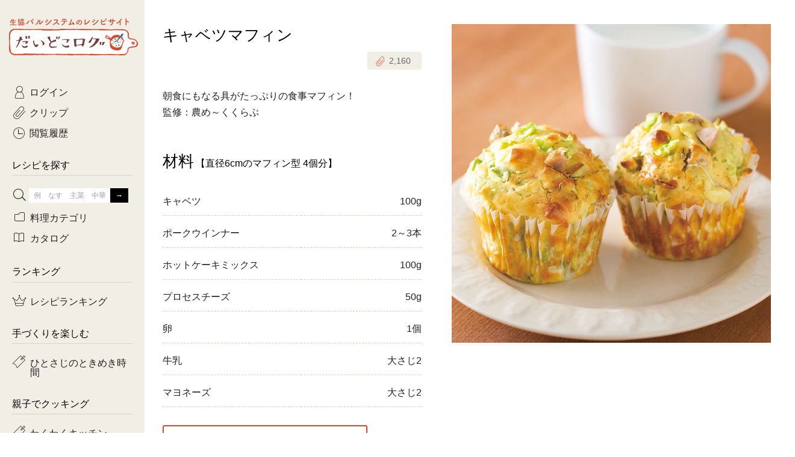

--- FILE ---
content_type: text/html; charset=UTF-8
request_url: https://daidokolog.pal-system.co.jp/recipe/2093?via=daidoko-sp_cabbage-pc
body_size: 8953
content:
<!doctype html>
<html lang="ja">

<head prefix="og: http://ogp.me/ns# fb: http://ogp.me/ns/fb# article: http://ogp.me/ns/article#">
<!-- Google Tag Manager -->
<script>(function(w,d,s,l,i){w[l]=w[l]||[];w[l].push({'gtm.start':
new Date().getTime(),event:'gtm.js'});var f=d.getElementsByTagName(s)[0],
j=d.createElement(s),dl=l!='dataLayer'?'&l='+l:'';j.async=true;j.src=
'https://www.googletagmanager.com/gtm.js?id='+i+dl;f.parentNode.insertBefore(j,f);
})(window,document,'script','dataLayer','GTM-T6PHB4B');</script>
<!-- End Google Tag Manager -->

  <meta charset="utf-8">
  <meta http-equiv="x-ua-compatible" content="ie=edge">
  <meta name="twitter:card" content="summary_large_image">
  <link rel="canonical" href="https://daidokolog.pal-system.co.jp/recipe/2093">
  <link rel="icon" href="https://cont-daidokolog.pal-system.co.jp/pc/favicon.ico">
  <link rel="apple-touch-icon" href="https://cont-daidokolog.pal-system.co.jp/pc/common/img/apple-touch-icon.png">
  <title>キャベツマフィン｜だいどこログ[生協パルシステムのレシピサイト]</title>
  <meta name="description" content="朝食にもなる具がたっぷりの食事マフィン！
監修：農め～くくらぶ">
  <meta name="keywords" content="キャベツ, ポークウインナー, レシピ, 料理, だいどこログ, だいどころぐ, パルシステム, 生協, コープ">
  <meta property="og:title" content="キャベツマフィン｜だいどこログ[生協パルシステムのレシピサイト]">
  <meta property="og:type" content="website">
  <meta property="og:url" content="https://daidokolog.pal-system.co.jp/recipe/2093">
  <meta property="og:image" content="https://cont-daidokolog.pal-system.co.jp/system/recipe/2093/COP11_AA_062.jpg">
  <meta property="og:site_name" content="だいどこログ">
  <meta property="og:description" content="朝食にもなる具がたっぷりの食事マフィン！
監修：農め～くくらぶ">
  <link rel="stylesheet" href="https://cont-daidokolog.pal-system.co.jp/pc/common/css/common.css">
  <link rel="stylesheet" href="https://cont-daidokolog.pal-system.co.jp/pc/recipe/css/recipe.css"><link rel="stylesheet" href="https://cont-daidokolog.pal-system.co.jp/pc/recipe/css/modal-override.css"></head>
<body class="preload">
<!-- Google Tag Manager (noscript) -->
<noscript><iframe src="https://www.googletagmanager.com/ns.html?id=GTM-T6PHB4B" 
height="0" width="0" style="display:none;visibility:hidden"></iframe></noscript>
<!-- End Google Tag Manager (noscript) -->

<input id="screenId" value="DDKS10" type="hidden">
<!-- Load Facebook SDK for JavaScript -->
<div id="fb-root"></div>
<script>(function(d, s, id) {
        var js, fjs = d.getElementsByTagName(s)[0];
        if (d.getElementById(id)) return;
        js = d.createElement(s); js.id = id;
        js.src = 'https://connect.facebook.net/ja_JP/sdk.js#xfbml=1&version=v2.12';
        fjs.parentNode.insertBefore(js, fjs);
    }(document, 'script', 'facebook-jssdk'));</script>

  <div id="container">
    <header id="header">
      <h1 class="header-title">
      <a href="/"><span>生協パルシステムのレシピサイト</span><br>だいどこログ</a>      </h1>
    </header>
    <div id="body">
      <!--==================== メインエリア start ====================-->
      <main id="main">

<!------------ レシピ詳細 start ------------>
<article id="recipe" itemscope itemtype="http://schema.org/Recipe">

    <!------------ ページタイトル start ------------>
    <div class="page-header">
        <h1 itemprop="name">キャベツマフィン</h1>

        <!------- ★クリップ★ ------->
        <div class="clip">
  <a href="#modal-clip-regist" class="btn btn-clip modal-trigger"
     data-token="46c0bdb3ce482314d0dced47f4d17f53f2891456334261476be5e6858d83764c"
     data-site="1"
     data-url="/recipe/2093?via=daidoko-sp_cabbage-pc#recipe-2093"
     data-num="10" data-recipe_master_id="2093"
     data-is_recipe_detail="1"><span class="icon-clip"><span class="app-recipe-clip-count">2,160</span></span></a>
</div>
    </div>
    <!------------ ページタイトル end ------------>

    <!------- ★レシピ画像★ ------->
    <div class="image">
        <img src="https://cont-daidokolog.pal-system.co.jp/system/recipe/2093/img/thumbnail/pc_detail_main_COP11_AA_062.jpg" data-echo="https://cont-daidokolog.pal-system.co.jp/system/recipe/2093/img/thumbnail/pc_detail_main_COP11_AA_062.jpg" itemprop="image" alt="キャベツマフィン"/>    </div>

    <!------- ★説明文★ ------->
    <p itemprop="description" class="description">朝食にもなる具がたっぷりの食事マフィン！<br />
監修：農め～くくらぶ</p>

    
        <!------- ★材料★ ------->
    <section class="sec ingredient">
        <div class="sec-header">
          <h2 class="h1">材料<small>【直径6cmのマフィン型 4個分】</small></h2>
        </div>
        <div class="sec-body">
            <table class="table table-ingredient">

                                    <tr itemprop="recipeIngredient">
                        <th>キャベツ</th>
                        <td>100g</td>
                    </tr>

                                    <tr itemprop="recipeIngredient">
                        <th>ポークウインナー</th>
                        <td>2～3本</td>
                    </tr>

                                    <tr itemprop="recipeIngredient">
                        <th>ホットケーキミックス</th>
                        <td>100g</td>
                    </tr>

                                    <tr itemprop="recipeIngredient">
                        <th>プロセスチーズ</th>
                        <td>50g</td>
                    </tr>

                                    <tr itemprop="recipeIngredient">
                        <th>卵</th>
                        <td>1個</td>
                    </tr>

                                    <tr itemprop="recipeIngredient">
                        <th>牛乳</th>
                        <td>大さじ2</td>
                    </tr>

                                    <tr itemprop="recipeIngredient">
                        <th>マヨネーズ</th>
                        <td>大さじ2</td>
                    </tr>

                            </table>
        </div>
    </section>
    
    <!------- ★AS,TS商品へのページ内リンク★ ------->
    <a href="#order-products-login" class="btn btn-ghost-red anchorlink icon-arrow-btm">注文できる材料</a>

        <!------- ★作り方★ ------->
    <section class="sec making">
        <div class="sec-header">
            <h2 class="h1">作り方</h2>
        </div>

        <div class="sec-body">
                                                        <div class="process-group">
                    <div class="inner">
                        <div id="process01" class="number">1</div>
                                                <div class="process">
                            <div class="text" itemprop="recipeInstructions">
                                キャベツは粗みじん切りにする。ウインナー、チーズは約1cm角に切る。                            </div>
                                                    </div>
                        
                                            </div>
                </div>
                                            <div class="process-group">
                    <div class="inner">
                        <div id="process02" class="number">2</div>
                                                <div class="process">
                            <div class="text" itemprop="recipeInstructions">
                                ボウルに卵、牛乳、マヨネーズを入れてよく混ぜ、（1）、ホットケーキミックスを加えて混ぜ合わせる。                            </div>
                                                    </div>
                        
                                                <!------- ☆ポイント☆ ------->
                        <div class="process point">
                            <div class="icon"><img src="https://cont-daidokolog.pal-system.co.jp/pc/recipe/img/icon_point.png" data-echo="https://cont-daidokolog.pal-system.co.jp/pc/recipe/img/icon_point.png" alt="point"/></div>
                            <div class="text" itemprop="recipeInstructions">
                                ■ホットケーキミックスの代わりに、薄力粉で作る場合<br>薄力粉100gとベーキングパウダー小さじ1を合わせてふるっておく。砂糖大さじ1、好みでバニラエッセンス少々を加える。 <br>粉類を加える際は、ゴムベラでさっくりと混ぜ合わせる。でき上がった生地は、すぐに加熱する。<br>※アルミニウム不使用のベーキングパウダーを使った場合の分量です。使用する商品に合わせて調整してください。                            </div>
                                                    </div>
                                            </div>
                </div>
                                            <div class="process-group">
                    <div class="inner">
                        <div id="process03" class="number">3</div>
                                                <div class="process">
                            <div class="text" itemprop="recipeInstructions">
                                マフィン型に8分目程度まで生地を入れ、170℃に予熱したオーブンで15～20分焼く。                            </div>
                                                    </div>
                        
                                            </div>
                </div>
            
                          <div class="process-group">
                <div class="inner">
                  <!------- ☆備考☆ ------->
                  <div class="process">
                    <div class="text" itemprop="recipeInstructions">
                        ＊農家メモ<br />
一年中出まわっているキャベツですが、春キャベツを使えばいっそう甘くやわらかに。ベーコンやツナ、黒こしょうなどを入れても。                    </div>
                  </div>
                </div>
              </div>
            
        </div>
    </section>
    
    <aside class="aside">
        <div class="page-footer clearfix">
            <div class="clip">
  <a href="#modal-clip-regist" class="btn btn-clip btn-md modal-trigger"
     data-token="46c0bdb3ce482314d0dced47f4d17f53f2891456334261476be5e6858d83764c"
     data-site="1"
     data-url="/recipe/2093?via=daidoko-sp_cabbage-pc#recipe-2093"
     data-num="10" data-recipe_master_id="2093"
     data-is_recipe_detail="1"><span class="icon-clip"><span class="app-recipe-clip-count">2,160</span></span></a>
</div>
          <div class="sns">
    <!------- Facebook ------->
    <div class="fb-share-button" data-href="https://daidokolog.pal-system.co.jp/recipe/2093" data-layout="button_count" data-size="small" data-mobile-iframe="true"></div>
    <!------- Twitter ------->
    <a href="https://twitter.com/share" class="twitter-share-button" data-url="https://daidokolog.pal-system.co.jp/recipe/2093" data-text="キャベツマフィン" data-lang="ja" data-hashtags="だいどこログレシピ" data-dnt="true">ツイート</a>
    <script>!function(d,s,id){var js,fjs=d.getElementsByTagName(s)[0],p=/^http:/.test(d.location)?'http':'https';if(!d.getElementById(id)){js=d.createElement(s);js.id=id;js.src=p+'://platform.twitter.com/widgets.js';fjs.parentNode.insertBefore(js,fjs);}}(document, 'script', 'twitter-wjs');</script>
</div>
        </div>
    </aside>

</article>
<!------------ レシピ詳細 end ------------>

  <!------------ フリースペース1 start ------------>
  <div class="freearea">
              </div>
  <!------------ フリースペース1 end ------------>

<!------------ AS,TS挿入用 start ------------>
<section id="order-products-login">
  <div class="sec-header">
    <h2 class="h1 title-logoff">注文できる材料</h2>
  </div>
  <div class="btn-login">
    <p class="mbtm15">ログインすると、レシピで使用されている<br>
      パルシステムの商品が注文できます！</p>
    <a href="https://shop.pal-system.co.jp/iplg/login.htm?PROC_DIV=30&amp;backUrl=https%3A%2F%2Fdaidokolog.pal-system.co.jp%2Frecipe%2F2093%3Fvia%3Ddaidoko-sp_cabbage-pc" class="btn">ログイン</a>  </div>
</section>
<!------------ AS,TS挿入用 end ------------>


<!------------ 関連レシピ start ------------>
<section class="sec" id="kanren">
    <div class="sec-header">
        <h2 class="h1">関連レシピ</h2>
    </div>

        <section class="sec">
        <div class="sec-header">
            <a href="/search/%E3%82%AD%E3%83%A3%E3%83%99%E3%83%84?via=daidoko-related-list-pc" class="icon-arrow-right right"><h3>『キャベツ』を使ったレシピ</h3><span class="number">973<small>件</small></span></a>        </div>
        <div class="lists list-sm list-narrow">
            <ul>
                                <li id="recipe-14630" class="item">
                    <a href="/recipe/14630?via=daidoko-related-pc"><div class="thumb"><img src="https://cont-daidokolog.pal-system.co.jp/system/recipe/14630/img/thumbnail/pc_detail_relation_PS_KD1_3429L.jpg" data-echo="https://cont-daidokolog.pal-system.co.jp/system/recipe/14630/img/thumbnail/pc_detail_relation_PS_KD1_3429L.jpg" alt="黄金比のみそだれで豚肉ジンギスカン風"/></div><p class="title">黄金比のみそだれで豚肉ジンギスカン風</p></a>                    <div class="clip">
  <a href="#modal-clip-regist" class="btn btn-clip modal-trigger"
     data-token="46c0bdb3ce482314d0dced47f4d17f53f2891456334261476be5e6858d83764c"
     data-site="1"
     data-url="/recipe/2093?via=daidoko-sp_cabbage-pc#recipe-14630"
     data-num="10" data-recipe_master_id="14630"
     data-is_recipe_detail="1"><span class="icon-clip"><span class="app-recipe-clip-count">28</span></span></a>
</div>
                </li>
                                <li id="recipe-14605" class="item">
                    <a href="/recipe/14605?via=daidoko-related-pc"><div class="thumb"><img src="https://cont-daidokolog.pal-system.co.jp/system/recipe/14605/img/thumbnail/pc_detail_relation_PS_KD1_3148L.jpg" data-echo="https://cont-daidokolog.pal-system.co.jp/system/recipe/14605/img/thumbnail/pc_detail_relation_PS_KD1_3148L.jpg" alt="ロールキャベツのトマトバター煮"/></div><p class="title">ロールキャベツのトマトバター煮</p></a>                    <div class="clip">
  <a href="#modal-clip-regist" class="btn btn-clip modal-trigger"
     data-token="46c0bdb3ce482314d0dced47f4d17f53f2891456334261476be5e6858d83764c"
     data-site="1"
     data-url="/recipe/2093?via=daidoko-sp_cabbage-pc#recipe-14605"
     data-num="10" data-recipe_master_id="14605"
     data-is_recipe_detail="1"><span class="icon-clip"><span class="app-recipe-clip-count">254</span></span></a>
</div>
                </li>
                                <li id="recipe-14587" class="item">
                    <a href="/recipe/14587?via=daidoko-related-pc"><div class="thumb"><img src="https://cont-daidokolog.pal-system.co.jp/system/recipe/14587/img/thumbnail/pc_detail_relation_PS_KD1_3067L.jpg" data-echo="https://cont-daidokolog.pal-system.co.jp/system/recipe/14587/img/thumbnail/pc_detail_relation_PS_KD1_3067L.jpg" alt="鮭のカリッとチーズ焼き ほっくり芽キャベツ添え"/></div><p class="title">鮭のカリッとチーズ焼き ほっくり芽キャベツ添え</p></a>                    <div class="clip">
  <a href="#modal-clip-regist" class="btn btn-clip modal-trigger"
     data-token="46c0bdb3ce482314d0dced47f4d17f53f2891456334261476be5e6858d83764c"
     data-site="1"
     data-url="/recipe/2093?via=daidoko-sp_cabbage-pc#recipe-14587"
     data-num="10" data-recipe_master_id="14587"
     data-is_recipe_detail="1"><span class="icon-clip"><span class="app-recipe-clip-count">254</span></span></a>
</div>
                </li>
                                <li id="recipe-14546" class="item">
                    <a href="/recipe/14546?via=daidoko-related-pc"><div class="thumb"><img src="https://cont-daidokolog.pal-system.co.jp/system/recipe/14546/img/thumbnail/pc_detail_relation_PS_KD1_3107M.jpg" data-echo="https://cont-daidokolog.pal-system.co.jp/system/recipe/14546/img/thumbnail/pc_detail_relation_PS_KD1_3107M.jpg" alt="巻かない！ レンジロールキャベツ"/></div><p class="title">巻かない！ レンジロールキャベツ</p></a>                    <div class="clip">
  <a href="#modal-clip-regist" class="btn btn-clip modal-trigger"
     data-token="46c0bdb3ce482314d0dced47f4d17f53f2891456334261476be5e6858d83764c"
     data-site="1"
     data-url="/recipe/2093?via=daidoko-sp_cabbage-pc#recipe-14546"
     data-num="10" data-recipe_master_id="14546"
     data-is_recipe_detail="1"><span class="icon-clip"><span class="app-recipe-clip-count">29</span></span></a>
</div>
                </li>
                                <li id="recipe-14386" class="item">
                    <a href="/recipe/14386?via=daidoko-related-pc"><div class="thumb"><img src="https://cont-daidokolog.pal-system.co.jp/system/recipe/14386/img/thumbnail/pc_detail_relation_PS_KD1_2571L.jpg" data-echo="https://cont-daidokolog.pal-system.co.jp/system/recipe/14386/img/thumbnail/pc_detail_relation_PS_KD1_2571L.jpg" alt="鶏だんごのナポリタン煮込み"/></div><p class="title">鶏だんごのナポリタン煮込み</p></a>                    <div class="clip">
  <a href="#modal-clip-regist" class="btn btn-clip modal-trigger"
     data-token="46c0bdb3ce482314d0dced47f4d17f53f2891456334261476be5e6858d83764c"
     data-site="1"
     data-url="/recipe/2093?via=daidoko-sp_cabbage-pc#recipe-14386"
     data-num="10" data-recipe_master_id="14386"
     data-is_recipe_detail="1"><span class="icon-clip"><span class="app-recipe-clip-count">130</span></span></a>
</div>
                </li>
                            </ul>
        </div>
    </section>

        <section class="sec">
        <div class="sec-header">
            <a href="/search/%E3%83%9D%E3%83%BC%E3%82%AF%E3%82%A6%E3%82%A4%E3%83%B3%E3%83%8A%E3%83%BC?via=daidoko-related-list-pc" class="icon-arrow-right right"><h3>『ポークウインナー』を使ったレシピ</h3><span class="number">190<small>件</small></span></a>        </div>
        <div class="lists list-sm list-narrow">
            <ul>
                                <li id="recipe-14508" class="item">
                    <a href="/recipe/14508?via=daidoko-related-pc"><div class="thumb"><img src="https://cont-daidokolog.pal-system.co.jp/system/recipe/14508/img/thumbnail/pc_detail_relation_PS_KD1_2870L-1.jpg" data-echo="https://cont-daidokolog.pal-system.co.jp/system/recipe/14508/img/thumbnail/pc_detail_relation_PS_KD1_2870L-1.jpg" alt="ミニウインナーパイ＆ねじねじ野菜パイ"/></div><p class="title">ミニウインナーパイ＆ねじねじ野菜パイ</p></a>                    <div class="clip">
  <a href="#modal-clip-regist" class="btn btn-clip modal-trigger"
     data-token="46c0bdb3ce482314d0dced47f4d17f53f2891456334261476be5e6858d83764c"
     data-site="1"
     data-url="/recipe/2093?via=daidoko-sp_cabbage-pc#recipe-14508"
     data-num="10" data-recipe_master_id="14508"
     data-is_recipe_detail="1"><span class="icon-clip"><span class="app-recipe-clip-count">54</span></span></a>
</div>
                </li>
                                <li id="recipe-14384" class="item">
                    <a href="/recipe/14384?via=daidoko-related-pc"><div class="thumb"><img src="https://cont-daidokolog.pal-system.co.jp/system/recipe/14384/img/thumbnail/pc_detail_relation_PS_KD1_1666L.jpg" data-echo="https://cont-daidokolog.pal-system.co.jp/system/recipe/14384/img/thumbnail/pc_detail_relation_PS_KD1_1666L.jpg" alt="かつおブロッコリーおにぎり＆ウインナーミックスベジおにぎり"/></div><p class="title">かつおブロッコリーおにぎり＆ウインナーミックスベジおにぎり</p></a>                    <div class="clip">
  <a href="#modal-clip-regist" class="btn btn-clip modal-trigger"
     data-token="46c0bdb3ce482314d0dced47f4d17f53f2891456334261476be5e6858d83764c"
     data-site="1"
     data-url="/recipe/2093?via=daidoko-sp_cabbage-pc#recipe-14384"
     data-num="10" data-recipe_master_id="14384"
     data-is_recipe_detail="1"><span class="icon-clip"><span class="app-recipe-clip-count">20</span></span></a>
</div>
                </li>
                                <li id="recipe-14277" class="item">
                    <a href="/recipe/14277?via=daidoko-related-pc"><div class="thumb"><img src="https://cont-daidokolog.pal-system.co.jp/system/recipe/14277/img/thumbnail/pc_detail_relation_PS_KD1_1641L.jpg" data-echo="https://cont-daidokolog.pal-system.co.jp/system/recipe/14277/img/thumbnail/pc_detail_relation_PS_KD1_1641L.jpg" alt="屋台風カリーヴルスト"/></div><p class="title">屋台風カリーヴルスト</p></a>                    <div class="clip">
  <a href="#modal-clip-regist" class="btn btn-clip modal-trigger"
     data-token="46c0bdb3ce482314d0dced47f4d17f53f2891456334261476be5e6858d83764c"
     data-site="1"
     data-url="/recipe/2093?via=daidoko-sp_cabbage-pc#recipe-14277"
     data-num="10" data-recipe_master_id="14277"
     data-is_recipe_detail="1"><span class="icon-clip"><span class="app-recipe-clip-count">64</span></span></a>
</div>
                </li>
                                <li id="recipe-14054" class="item">
                    <a href="/recipe/14054?via=daidoko-related-pc"><div class="thumb"><img src="https://cont-daidokolog.pal-system.co.jp/system/recipe/14054/img/thumbnail/pc_detail_relation_PS_KD1_0462L.jpg" data-echo="https://cont-daidokolog.pal-system.co.jp/system/recipe/14054/img/thumbnail/pc_detail_relation_PS_KD1_0462L.jpg" alt="新じゃがのスパイシージャーマンポテト"/></div><p class="title">新じゃがのスパイシージャーマンポテト</p></a>                    <div class="clip">
  <a href="#modal-clip-regist" class="btn btn-clip modal-trigger"
     data-token="46c0bdb3ce482314d0dced47f4d17f53f2891456334261476be5e6858d83764c"
     data-site="1"
     data-url="/recipe/2093?via=daidoko-sp_cabbage-pc#recipe-14054"
     data-num="10" data-recipe_master_id="14054"
     data-is_recipe_detail="1"><span class="icon-clip"><span class="app-recipe-clip-count">363</span></span></a>
</div>
                </li>
                                <li id="recipe-14058" class="item">
                    <a href="/recipe/14058?via=daidoko-related-pc"><div class="thumb"><img src="https://cont-daidokolog.pal-system.co.jp/system/recipe/14058/img/thumbnail/pc_detail_relation_PS_KD1_0407L.jpg" data-echo="https://cont-daidokolog.pal-system.co.jp/system/recipe/14058/img/thumbnail/pc_detail_relation_PS_KD1_0407L.jpg" alt="お花おにぎり"/></div><p class="title">お花おにぎり</p></a>                    <div class="clip">
  <a href="#modal-clip-regist" class="btn btn-clip modal-trigger"
     data-token="46c0bdb3ce482314d0dced47f4d17f53f2891456334261476be5e6858d83764c"
     data-site="1"
     data-url="/recipe/2093?via=daidoko-sp_cabbage-pc#recipe-14058"
     data-num="10" data-recipe_master_id="14058"
     data-is_recipe_detail="1"><span class="icon-clip"><span class="app-recipe-clip-count">22</span></span></a>
</div>
                </li>
                            </ul>
        </div>
    </section>

    </section>
<!------------ 関連レシピ end ------------>
      </main>
      <!--==================== メインエリア end ====================-->

      <!--==================== フッター start ====================-->
      <footer id="footer">
        <!------------ フッター：パンくずリスト start ------------>
        <div class="breadcrumb">
        <ul itemscope itemtype="http://schema.org/BreadcrumbList"><li itemprop="itemListElement" itemscope itemtype="http://schema.org/ListItem"><a itemprop="item" href="/"><span itemprop="name">ホーム</span></a><meta itemprop="position" content=""></li><li itemprop="itemListElement" itemscope itemtype="http://schema.org/ListItem"><span itemprop="name">キャベツマフィン</span><meta itemprop="position" content=""></li></ul>        </div>
        <!------------ フッター：パンくずリスト end ------------>
          <div class="footer-top">
              <ul class="footer-nav">
                  <li><a href="https://daidokolog.pal-system.co.jp/special/howtodaidokolog?via=daidoko-footer-pc">だいどこログの見方</a></li>
                  <li><a href="https://web2.mm.pal-system.co.jp/form/pub/conduct/daidokolog" target="_blank">ご意見・ご感想</a></li>
                  <li><a href="https://kosodate.pal-system.co.jp/recipe/?via=daidoko-footer-pc" target="_blank">離乳食レシピ</a></li>
              </ul>

              <div class="footer-sns">
                  <p>SNSでも情報を配信中！</p>
                  <ul>
                      <li><a href="https://www.instagram.com/daidokolog/" target="_blank" data-ga-click-element="daidoko-footer_instagram"><img src="https://cont-daidokolog.pal-system.co.jp/pc/common/img/ico_insta.png" alt="Instagram"></a></li>
                      <li><a href="https://www.youtube.com/playlist?list=PLh0tot-1YMn85o72FrU5BhnjrvOwZ6rlU" target="_blank" data-ga-click-element="daidoko-footer_youtube"><img src="https://cont-daidokolog.pal-system.co.jp/pc/common/img/ico_youtube.png" alt="Youtube"></a></li>
                  </ul>
              </div>
          </div>

          <div class="footer-bottom">
              <p class="summary">『だいどこログ』は、関東を中心に活動する生協パルシステムが運営しています。</p>
              <div class="footer-nav-wrap">
                  <a href="https://www.pal-system.co.jp/?via=daidoko-footer-pc" class="logo" target="_blank">
                      <img src="https://cont-daidokolog.pal-system.co.jp/pc/common/img/logo_palsystem.png" alt="Palsystem">
                  </a>
                  <ul class="footer-nav">
                      <li><a href="https://www.pal-system.co.jp/policy/privacy/?via=daidoko-footer-pc" target="_blank">個人情報保護方針</a></li>
                      <li><a href="https://www.pal-system.co.jp/cookie/?via=daidoko-footer-pc" target="_blank">cookie等の利用について</a></li>
                      <li><a href="https://www.pal-system.co.jp/policy/?via=daidoko-footer-pc" target="_blank">規約とポリシー</a></li>
                  </ul>
              </div>
              <small class="copyright">&copy; Palsystem Consumers' Co-operative Union</small>
          </div>
      </footer>
      <!--==================== フッター end ====================-->

    </div><!-- end #body-->
    
  </div><!-- end #container-->

  <!--==================== サイドナビ start ====================-->
  <div id="side">
    <div class="inner">
      <span class="sitelogo">
      <a href="/"><img src="https://cont-daidokolog.pal-system.co.jp/pc/common/img/img_sitelogo.png" alt="生協パルシステムのレシピサイト　だいどこログ"></a>      </span>

      
            <!------------ サイド：告知バナー start ------------>

      <!------------ サイド：告知バナー end ------------>

      <nav id="globalnav">
        <ul class="sidesec sidenav">
          <li class="nav-login"><a href="https://shop.pal-system.co.jp/iplg/login.htm?PROC_DIV=30&backUrl=https%3A%2F%2Fdaidokolog.pal-system.co.jp%2Frecipe%2F2093%3Fvia%3Ddaidoko-sp_cabbage-pc" class="icon-login arrow">ログイン</a></li>
          <li><a href="/clip" class="icon-clip arrow">クリップ</a></li>
          <li><a href="/history" class="icon-history arrow">閲覧履歴</a></li>
        </ul>

        <section class="sidesec">
          <h2 class="side-title">レシピを探す</h2>
          <ul class="sidenav">
                        <li class="trigger"><span class="icon-search"></span>
              <form method="get" accept-charset="utf-8" id="side-search" action="/search">              <input type="text" name="q1" id="side-searchbox" placeholder="例　なす　主菜　中華" value=""><input type="submit" id="side-searchbtn" value="→">              </form>              <div id="subnav-freeword" class="modalmenu">
                <div class="inner">
                  <ul class="subnav-taglist">
                    <li><a href="/special/tokimeki-jikan/?via=daidoko-atn-pc" class="wide">ひとさじのときめき時間</a></li><li><a href="/special/sp_farmer?via=daidoko-atn-pc" class="wide">農家生まれの野菜レシピ</a></li><li><a href="/special/hot-dishes?via=daidoko-atn-pc">あったかレシピ</a></li><li><a href="https://daidokolog.pal-system.co.jp/search?q3=1&amp;catalog[]=014&amp;via=daidoko-atn-pc">おきらくだ</a></li><li><a href="/search?refine=&amp;catalog[]=001&amp;years=&amp;months=&amp;dates=&amp;item_code=&amp;via=daidoko-atn-pc">1歳半からの幼児食</a></li><li><a href="/special/sanchi-gohan?via=daidoko-atn-pc">産地ごはん</a></li><li><a href="/search?q3=1&amp;catalog[]=008&amp;via=daidoko-atn-pc" class="wide">3日分ごはんセット（2人分）</a></li><li><a href="/search?q3=1&amp;catalog[]=009&amp;via=daidoko-atn-pc" class="wide">3日分ごはんセット（3人分）</a></li><li><a href="/search?q3=1&amp;catalog[]=012&amp;via=daidoko-atn-pc" class="wide">つくりおき肉魚菜菜セット</a></li><li><a href="/search?q3=1&amp;catalog[]=013&amp;via=daidoko-atn-pc" class="wide">がんばらない平日ごはん</a></li><li><a href="/search/有賀薫さん/?via=daidoko-atn-pc">有賀薫さんのスープ</a></li><li><a href="/search/飛田和緒さん/?via=daidoko-atn-pc">飛田和緒さんレシピ</a></li><li><a href="/search/牛肉/?via=daidoko-atn-pc">牛肉</a></li><li><a href="/search/豚肉/?via=daidoko-atn-pc">豚肉</a></li><li><a href="/search/鶏肉?via=daidoko-atn-pc">鶏肉</a></li><li><a href="/search/ひき肉?via=daidoko-atn-pc">ひき肉</a></li><li><a href="/search/魚?via=daidoko-atn-pc">魚</a></li><li><a href="/search/きのこ/?via=daidoko-atn-pc">きのこ</a></li><li><a href="/search/さつまいも/?via=daidoko-atn-pc">さつまいも</a></li><li><a href="/search/かぼちゃ/?via=daidoko-atn-pc">かぼちゃ</a></li><li><a href="/search/レンコン/?via=daidoko-atn-pc">レンコン</a></li><li><a href="/search/大根/?via=daidoko-atn-pc">大根</a></li>                  </ul>
                </div>
              </div>
            </li>
            <li class="trigger"><a href="javascript:void(0);" class="icon-category">料理カテゴリ</a>
              <div id="subnav-category" class="modalmenu">
                <div class="inner">
                  <ul class="subnav-taglist">
                    <li><a href="/search?category=1&amp;via=daidoko-lnavi-pc">主菜</a></li><li><a href="/search?category=2&amp;via=daidoko-lnavi-pc">副菜</a></li><li><a href="/search?category=3&amp;via=daidoko-lnavi-pc">サラダ・あえもの</a></li><li><a href="/search?category=4&amp;via=daidoko-lnavi-pc">汁物</a></li><li><a href="/search?category=5&amp;via=daidoko-lnavi-pc">常備菜・作りおき</a></li><li><a href="/search?category=6&amp;via=daidoko-lnavi-pc">お弁当</a></li><li><a href="/search?category=7&amp;via=daidoko-lnavi-pc">おつまみ</a></li><li><a href="/search?category=8&amp;via=daidoko-lnavi-pc">おやつ・デザート</a></li>                  </ul>
                </div>
              </div>
            </li>
            <li class="trigger"><a href="javascript:void(0);" class="icon-catalogue">カタログ</a>
              <div id="subnav-catalogue" class="modalmenu">
                <div class="inner">
                  <form method="get" accept-charset="utf-8" id="side-catalogue" action="/search">                    <ul class="subnav-checklist">
                        <li><input type="checkbox" name="catalog[]" value="002" id="side-catalog-002" class="localnavi_catalog"><label for="side-catalog-002">コトコト</label></li>
<li><input type="checkbox" name="catalog[]" value="003" id="side-catalog-003" class="localnavi_catalog"><label for="side-catalog-003">Kinari</label></li>
<li><input type="checkbox" name="catalog[]" value="001" id="side-catalog-001" class="localnavi_catalog"><label for="side-catalog-001">yumyumいっしょごはん</label></li>
<li><input type="checkbox" name="catalog[]" value="004" id="side-catalog-004" class="localnavi_catalog"><label for="side-catalog-004">ぷれーんぺいじ</label></li>
<li><input type="checkbox" name="catalog[]" value="006" id="side-catalog-006" class="localnavi_catalog"><label for="side-catalog-006">乾物屋さん</label></li>
                    </ul>
                                                            <div class="subnav-selectlist">
                      <select name="years" id="years" class="localnavi_years"><option value="">年</option><option value="2021">2021年</option><option value="2022">2022年</option><option value="2023">2023年</option><option value="2024">2024年</option><option value="2025">2025年</option><option value="2026" selected="selected">2026年</option></select>                      <select name="months" id="months" class="localnavi_months"><option value="">月</option><option value="01">1月</option><option value="02">2月</option><option value="03">3月</option><option value="04">4月</option><option value="05">5月</option><option value="06">6月</option><option value="07">7月</option><option value="08">8月</option><option value="09">9月</option><option value="10">10月</option><option value="11">11月</option><option value="12">12月</option></select>                      <select name="dates" id="dates" class="localnavi_dates"><option value="">企画回</option></select>                    </div>
                    <a href="javascript:void(0);" class="btn btn-white side_catalogue_search">探す</a>
                  </form>                </div>
              </div></li>
          </ul>
        </section>

        <section class="sidesec">
          <h2 class="side-title"><span>ランキング</span></h2>
          <ul class="sidenav">
            <li><a href="/ranking/weekly/?via=daidoko-lnavi-pc" class="icon-ranking arrow">レシピランキング</a></li>          </ul>
        </section>

        <!------------ サイド：フリースペース start ------------>
        <section class="sidesec">
<h2 class="side-title">手づくりを楽しむ</h2>
<ul class="sidenav">
<li>
<a href="/special/tokimeki-jikan/?via=daidoko-lnavi-pc" class="icon-bookmark arrow">ひとさじのときめき時間</a>
</li>
</ul>

<h2 class="side-title" style="margin-top: 30px;">親子でクッキング</h2>
<ul class="sidenav">
<li>
<a href="/special/wakuwakukitchen/?via=daidoko-lnavi-pc" class="icon-bookmark arrow">わくわくキッチン</a>
</li>
<li>
<a href="/special/cooko/?via=daidoko-lnavi-pc" class="icon-bookmark arrow">cook-o</a>
</li>
</ul>

<h2 class="side-title" style="margin-top: 30px;">お役立ちテク</h2>
<ul class="sidenav">
<li><a href="/special/vege-tech/?via=daidoko-lnavi-pc" class="icon-bookmark arrow">野菜の保存＆活用テク</a>
</li>
<li>
<a href="/special/sokka/?via=daidoko-lnavi-pc" class="icon-bookmark arrow">sokka!</a>
</li>
</ul>
</section>

<style>
.icon-bookmark:before {
 content: '';
 display: inline-block;
 width: 22px;
 height: 22px;
 background-image: url("https://cont-daidokolog.pal-system.co.jp/system/top/pc/269/icon_bookmark_off.png");
 background-size: contain;
 vertical-align: middle;
}
.icon-bookmark:hover::before {
 background-image: url("https://cont-daidokolog.pal-system.co.jp/system/top/pc/269/icon_bookmark_on.png");
}
</style>        <!------------ サイド：フリースペース end ------------>

        <section class="sidesec">
            <h2 class="side-title"><span>特集</span></h2>
                    <ul class="sidenav">
            <li><a href="/special/misozukuri/?via=daidoko-lnavi-pc" class="icon-feature arrow">Enjoy手づくりみそ！</a></li><li><a href="/special/sp_instagram/?via=daidoko-lnavi-pc" class="icon-feature arrow">だいどこログInstagram</a></li><li><a href="/special/winter-ingredients/?via=daidoko-lnavi-pc" class="icon-feature arrow">冬野菜レシピ</a></li><li><a href="/special/misokatsuyou/?via=daidoko-lnavi-pc" class="icon-feature arrow">みそ活用レシピ</a></li><li><a href="/special/happy-holidays/?via=daidoko-lnavi-pc" class="icon-feature arrow">華やかパーティーレシピ</a></li><li><a href="/special/sp_daikon/?via=daidoko-lnavi-pc" class="icon-feature arrow">大根1本使いきり術</a></li><li><a href="/special/sp_cabbage/?via=daidoko-lnavi-pc" class="icon-feature arrow">キャベツレシピ</a></li><li><a href="/special/shiromeshi/?via=daidoko-lnavi-pc" class="icon-feature arrow">おかわりが止まらない！白めし泥棒</a></li>          </ul>
          <p class="clearfix">
            <a href="/special/?via=daidoko-lnavi-pc" class="icon-arrow-right right btn-md">もっと見る</a>          </p>
                  </section>

              </nav>
          </div>
  </div>
  <!--==================== サイドナビ end ====================-->

  <p id="pagetop"><a href="#"><img src="https://cont-daidokolog.pal-system.co.jp/pc/common/img/ico_pagetop.png" alt="ページの先頭へ"></a></p>


<!------------ モーダル（クリップ登録） start ------------>
<div id="modal-clip-regist" class="modal-content">
  <div class="modal-bg"></div>
  <div class="modal-wrap">
    <div class="modal-inner">
      <form action="" onsubmit="return false;">
        <header class="modal-header btmline">
          <div class="btn-close">
            <a href="javascript:void(0);" class="modal-close">&times;<span class="sr-only">閉じる</span></a>
          </div>
          <div class="title"></div>
          <ul class="btnset mtop20">
            <li><a href="javascript:void(0);" class="btn btn-dark btn-md" id="modal-clip-delete">はい</a></li>
            <li><a href="javascript:void(0);" class="btn btn-md modal-close">キャンセル</a></li>
          </ul>
        </header>
        <div class="modal-body">
          <h3 class="text-center">タグを付ける</h3>
          <p class="text-center mtop5">クリップしたレシピを分類できます。</p>
          <ul class="tag-checklist">
            <li id="baseModalClipRegistInputArea" style="display:none;"><input type="checkbox" name="upd_list[]" value="" id=""><label for=""></label></li>
          </ul>
          <input name="regist_text" class="tag-input" placeholder="＋新規タグを追加（例：定番おかず）" value="" type="text">
        </div>
        <footer class="modal-footer">
          <p class="btn-single mtop10">
            <a href="javascript:void(0);" class="btn btn-dark btn-md" id="modal-clip-tag-edit">OK</a>
          </p>
        </footer>
        <input type="hidden" name="token">
        <input type="hidden" name="url">
        <input type="hidden" name="site">
        <input type="hidden" name="recipe_master_id">
      </form>
    </div>
  </div>
</div>
<!------------ モーダル（クリップ登録） end ------------>

<!------------ モーダル（エラー） start ------------>
<div id="modal-api-error" class="modal-content" style="display: none;">
    <div class="modal-bg"></div>
    <div class="modal-wrap">
      <div class="modal-inner">
        <header class="modal-header">
          <div class="btn-close">
            <a href="javascript:void(0);" class="modal-close">×<span class="sr-only">閉じる</span></a>
          </div>
          <div class="title">
            <h2>エラーが発生しました</h2>
            <span></span>
          </div>
        </header>
        <footer class="modal-footer">
          <p class="btn-single">
            <a href="javascript:void(0);" class="btn btn-dark btn-md modal-close">閉じる</a>
          </p>
        </footer>
      </div>
    </div>
</div>
<!------------ モーダル（エラー） end ------------>

<!------------ モーダル（クリップMAX時） start ------------>
<div id="modal-clip-full" class="modal-content">
    <div class="modal-bg"></div>
    <div class="modal-wrap">
        <div class="modal-inner">
            <header class="modal-header">
                <div class="btn-close">
                    <a href="javascript:void(0);" class="modal-close">&times;<span class="sr-only">閉じる</span></a>
                </div>
                <div class="title">
                    <h2>クリップがいっぱいです</h2>
                    <span>（最大1000件まで）</span>
                </div>
            </header>
            <p class="text-center">クリップ一覧で整理してください</p>
            <footer class="modal-footer">
                <p class="btn-single">
                    <a href="/clip" class="btn btn-dark btn-md" target="_top">クリップ一覧へ</a>                </p>
            </footer>
        </div>
    </div>
</div>
<!------------ モーダル（クリップMAX時） end ------------>

<!------------ モーダル（ログイン） start ------------>
<div id="modal-login" class="modal-content" style="display: none;">
    <div class="modal-bg"></div>
    <div class="modal-wrap">
      <div class="modal-inner">
        <form action="">
          <header class="modal-header">
            <div class="btn-close">
              <a href="javascript:void(0);" class="modal-close">×<span class="sr-only">閉じる</span></a>
            </div>
            <div class="title">
              <span>ログインが必要です。</span>
              <h2>ログイン画面へ遷移しますか？</h2>
            </div>
            <ul class="btnset mtop20">
              <li><a href="javascript:void(0);" class="btn btn-dark btn-md">はい</a></li>
              <li><a href="javascript:void(0);" class="btn btn-md modal-close">キャンセル</a></li>
            </ul>
          </header>
          <footer class="modal-footer">
          </footer>
        </form>
      </div>
    </div>
  </div>
<!------------ モーダル（ログイン） end ------------>
<!------------ モーダル（ログアウト） start ------------>
  <div id="modal-logout" class="modal-content" style="display: none;">
    <div class="modal-bg"></div>
    <div class="modal-wrap">
      <div class="modal-inner">
        <form action="">
          <header class="modal-header">
            <div class="btn-close">
              <a href="javascript:void(0);" class="modal-close">×<span class="sr-only">閉じる</span></a>
            </div>
            <div class="title">
              <h2>ログアウトしますか？</h2>
            </div>
            <ul class="btnset mtop20">
              <li><a href="/logout" class="btn btn-dark btn-md">はい</a></li>
              <li><a href="javascript:void(0);" class="btn btn-md modal-close">いいえ</a></li>
            </ul>
          </header>
          <footer class="modal-footer">
          </footer>
        </form>
      </div>
    </div>
  </div>
  <!------------ モーダル（ログアウト） end ------------>


  <script src="https://cont-daidokolog.pal-system.co.jp/pc/common/js/jquery.min.js"></script>
  <script src="https://cont-daidokolog.pal-system.co.jp/pc/common/js/perfect-scrollbar.min.js"></script>
  <script src="https://cont-daidokolog.pal-system.co.jp/pc/common/js/ofi.min.js"></script>
  <script src="https://cont-daidokolog.pal-system.co.jp/pc/common/js/jquery.matchHeight-min.js"></script>
  <script>jQuery(function($) {
$('.lists .title').matchHeight();
});
</script><script src="https://daidokolog.pal-system.co.jp/app/recipe/index-pc.js"></script><script>/*
jQuery(document).ready(function(){
$('.fixHeight').fixHeight();
});
*/
</script><script src="https://daidokolog.pal-system.co.jp/app/clip/index.js"></script><script>var selfUrl = "https://daidokolog.pal-system.co.jp";
var CLIPS_TAGS_ERROR_MESSAGES = {
  'INP_ERR0001': '入力してください。',
  'INP_ERR0002': '1～15文字内で入力してください。',
  'INP_ERR0003': '重複情報が存在します。',
  'INP_ERR0004': '既に10件登録されています。',
  'INP_ERR0005': '不正な値です。',
};
$(window).load(function(){
  new PerfectScrollbar('.modal-body');
});
</script><script>var PVTYPE_VALUE = 'pc';</script>  <script src="https://cont-daidokolog.pal-system.co.jp/pc/common/js/common.js"></script>
  <script src="https://cont-daidokolog.pal-system.co.jp/pc/common/js/jquery.cookie.js"></script>
  <script src="https://cont-daidokolog.pal-system.co.jp/pc/common/js/UserInsight.js"></script>
  <script src="/app/common/appCommon.js?1727234995"></script>  
</body>
</html>


--- FILE ---
content_type: application/javascript
request_url: https://daidokolog.pal-system.co.jp/app/recipe/index-pc.js
body_size: 273
content:
window.addEventListener('message', function(event) {
    var base = 150;
    var off = $('#order-products').offset();
    var value = String(event.data).split('=');
    if(value[0] == 'dialogTop'){
        moveScroll = parseFloat(off.top) + parseFloat(value[1]) - base;
        $(window).scrollTop(moveScroll);
    }else if(value[0] == 'height'){
        var target = document.getElementById('order-products');
        $('#order-products').css('height', value[1] + 'px');
    }
});


--- FILE ---
content_type: application/javascript
request_url: https://daidokolog.pal-system.co.jp/app/clip/index.js
body_size: 3183
content:

var isSendTagEditData = false;
var isTagEditModalActive = false;
var isClipRegistModalActive = false;
var isSendClipTagEditData = false;
var isSendClipDeleteData = false;
var current_scrollY = $(window).scrollTop();
var clipTag = {

    onload: function () {

    },
    eventload: function () {
        clipTag.modalClose();
        clipTag.getTagEditForm();
        clipTag.editTags();
        clipTag.changeItemActive();
        clipTag.getClipRegistForm();
        clipTag.editClipsTags();
        clipTag.deleteClipsTags();
    },

    modalClose : function () {
        $('.modal-bg, .modal-close').on('click', function (e) {
            isTagEditModalActive = false;
            isClipRegistModalActive = false;
        });
    },

    getTagEditForm : function () {
        var trigger = '.clip-tag a.modal-trigger.clip-edit';
        $(trigger).on('click', function (e) {
            if (!isTagEditModalActive) {
                e.preventDefault();
                e.stopImmediatePropagation();

                var postData = {
                    'head' : {'token' : $(this).data('token')},
                    'data' : {'return_url' : $(this).data('url'), 'return_site' : $(this).data('site')}
                };
                var maxNum = $(this).data('num');

                clipTag.sendAjaxRequest(selfUrl+'/api/tags/editform', postData)
                    .done(function (responseData, textStatus, jqXHR) {
                        var ListTag = $('#baseTagInputArea').prop("outerHTML");
                        $('#tag-edit li').remove();
                        $('#modal-clip-edit .error').remove();
                        $('input[name=regist_text]').val('');
                        $(ListTag).appendTo('#tag-edit');
                        if (responseData.data.tag_list.length > 0) {
                            $.each(responseData.data.tag_list, function (index, tag) {
                                var lineTag = $(ListTag);
                                lineTag.attr('id', '').show();
                                lineTag.find('input').attr('name', 'upd_text_' + tag.tag_id).attr('value', tag.tag_name).attr('data-id', tag.tag_id);
                                $(lineTag).appendTo('#tag-edit');
                            });
                        }
                        if (responseData.data.tag_list.length >= maxNum) {
                            $('#tag-edit').next('input').hide();
                        }
                        isTagEditModalActive = true;
                        $(trigger).trigger('click');
                });

            }
        });

    },

    editTags : function () {
        var trigger = '#modal-clip-edit .btn-md';
        $(trigger).on('click', function (e) {
            if (isTagEditModalActive && isSendTagEditData === false) {
                var getTagFormTriggerObj = $('.clip-tag a.modal-trigger.clip-edit');
                var editArea = $(this).parents('footer').prevAll('.modal-body');
                var inputData = editArea.find('input');
                var registText = '';
                var updList = [];

                $.each(inputData, function (index, item) {
                    var itemObj = $(item);
                    if (itemObj.attr('name') === 'regist_text' && itemObj.is(':visible')) {
                        registText = itemObj.val();
                    } else if (itemObj.attr('name') === 'upd_text_' + itemObj.data('id')) {
                        updList.push({
                            'tag_id'    : itemObj.data('id'),
                            'upd_text'  : itemObj.val(),
                            'is_delete' : Number(itemObj.hasClass('del'))
                        });
                    }
                });
                var postData = {
                    'head' : { 'token' : getTagFormTriggerObj.data('token') },
                    'data' : {
                        'return_url'  : getTagFormTriggerObj.data('url'),
                        'return_site' : getTagFormTriggerObj.data('site'),
                        'regist_text' : registText,
                        'upd_list'    : updList
                    }
                };

                isSendTagEditData = true;
                clipTag.sendAjaxRequest(selfUrl+'/api/tags/edit', postData)
                    .done(function (responseData, textStatus, jqXHR) {
                        location.reload();
                }).fail(function(jqXHR) {
                    isSendTagEditData = false;
                    $('#modal-clip-edit .error').remove();
                    var error = $.parseJSON(jqXHR.responseText);
                    if (error.error.input_error) {
                        $.each(error.error.input_error, function (index, inputError) {
                            var targetInputArea = $('#modal-clip-edit input[name=' + inputError.input_name + ']');
                            if (TAG_ERROR_MESSAGES[inputError.error_code]) {
                                var message = TAG_ERROR_MESSAGES[inputError.error_code];
                            } else {
                                var message = inputError.error_code;
                            }

                            var errorArea = '<div class="error">' + message + '</div>';
                            if (inputError.input_name === 'regist_text') {
                                targetInputArea.after(errorArea);
                            } else {
                                targetInputArea.parent('li').append(errorArea);
                            }
                        });
                    }
                });

            }
        });

    },

    getClipRegistForm: function () {
        var trigger = '.clip a.btn.modal-trigger';
        $(trigger).on('click', function (e) {
            if (!isClipRegistModalActive) {
                e.preventDefault();
                e.stopImmediatePropagation();
                var linkTag = $(this);
                var postData = {
                    'head': {'token': $(this).data('token')},
                    'data': {
                        'return_url': $(this).data('url'),
                        'return_site': $(this).data('site'),
                        'recipe_master_id': $(this).data('recipe_master_id')
                    }
                };
                var maxNum = $(this).data('num');
                var isRecipeDetail = $(this).data('is_recipe_detail');
                clipTag.sendAjaxRequest(selfUrl+'/api/clips/regist', postData)
                    .done(function (responseData, textStatus, jqXHR) {
                        var modalBodySelector = '#modal-clip-regist .modal-body';
                        var ListTag = $('#baseModalClipRegistInputArea').prop("outerHTML");
                        $('#modal-clip-regist .error').remove();
                        $(modalBodySelector + ' li').remove();
                        $('#modal-clip-regist input[name=regist_text]').val('');
                        $(ListTag).appendTo(modalBodySelector + ' ul.tag-checklist');
                        if (responseData.data.tagform.message_kbn == 1) {
                            $('#modal-clip-regist div.title').html($('<h3>').text('クリップしました'));
                            $('#modal-clip-regist ul.btnset').hide();
                        } else if (responseData.data.tagform.message_kbn == 2) {
                            $('#modal-clip-regist div.title').html($('<h3>').text('クリップを外しますか？'));
                            $('#modal-clip-regist ul.btnset').show();
                        }
                        if (responseData.data.tagform.tags.length > 0) {
                            $.each(responseData.data.tagform.tags, function (index, tag) {
                                var lineTag = $(ListTag);
                                lineTag.attr('id', '').show();
                                lineTag.find('input').attr('value', tag.tag_id).attr('id', 'clip-tag' + tag.tag_id).attr('checked', (tag.is_checked ? 'checked' : false));
                                lineTag.find('label').attr('for', 'clip-tag' + tag.tag_id).text(tag.tag_name);
                                if (index == 0) {
                                    lineTag.find('input').addClass('tag-uncategorized');
                                } else {
                                    lineTag.find('input').addClass('tag-categorized');
                                }
                                $(lineTag).appendTo(modalBodySelector + ' ul.tag-checklist');
                            });
                        }
                        if ((responseData.data.tagform.tags.length - 1) >= maxNum) { // 未分類は除外する為、-1して比較
                            $('#modal-clip-regist input[name=regist_text]').hide();
                        } else {
                            $('#modal-clip-regist input[name=regist_text]').show();
                        }
                        var btnSelector = '.clip a.btn.modal-trigger[data-recipe_master_id="'+ responseData.data.clip.recipe_master_id +'"]';
                        $(btnSelector).find('span.app-recipe-clip-count').text(responseData.data.clip.clip_count);
                        if (!$(btnSelector).hasClass('active')) {
                            $(btnSelector).addClass('active');
                            if (Boolean(isRecipeDetail) && responseData.data.clip.is_beginner == '1') {
                                $('<span>').addClass('balloon').html('だいどこログのクリップ一覧に追加しました。<br>Myメニューからご確認ください。').appendTo(linkTag.parent());
                            }
                        }
                        clipTag.changeClipCheckbox();
                        $('#modal-clip-regist input[name=token]').val(linkTag.data('token'));
                        $('#modal-clip-regist input[name=url]').val(linkTag.data('url'));
                        $('#modal-clip-regist input[name=site]').val(linkTag.data('site'));
                        $('#modal-clip-regist input[name=recipe_master_id]').val(linkTag.data('recipe_master_id'));
                        isClipRegistModalActive = true;
                        $.common.modalCurrentScrollSetting();
                        current_scrollY = $(window).scrollTop();
                        $('#container').css({
                            position: 'fixed',
                            width: '100%',
                            top: -1 * current_scrollY
                        });
                        $('#modal-clip-regist').fadeIn();
                    });
                    
            }
        })
    },

    editClipsTags: function () {
        var trigger = '#modal-clip-tag-edit';
        $(trigger).on('click', function (e) {
            if (isClipRegistModalActive && isSendClipTagEditData === false) {
                var getTagFormTriggerObj = $('#modal-clip-tag-edit');
                var editArea = $(this).parents('footer').prevAll('.modal-body');
                var inputData = editArea.find('input');
                var registText = '';
                var updList = [];
                $.each(inputData, function (index, item) {
                    var itemObj = $(item);
                    if (itemObj.attr('name') === 'regist_text' && itemObj.is(':visible')) {
                        registText = itemObj.val();
                    } else if (itemObj.attr('name') === 'upd_list[]' && itemObj.prop('checked') === true) {
                        updList.push(itemObj.val());
                    }
                });
                var postData = {
                    'head': {'token': $('#modal-clip-regist input[name=token]').val()},
                    'data': {
                        'return_url': $('#modal-clip-regist input[name=url]').val(),
                        'return_site': $('#modal-clip-regist input[name=site]').val(),
                        'recipe_master_id': $('#modal-clip-regist input[name=recipe_master_id]').val(),
                        'regist_text': registText,
                        'upd_list': updList
                    }
                };
                isSendClipTagEditData = true;
                clipTag.sendAjaxRequest(selfUrl+'/api/clips-tags/edit', postData)
                    .done(function (responseData, textStatus, jqXHR) {
                        isSendClipTagEditData = false;
                        $('.modal-bg, .modal-close').trigger("click");
                    })
                    .fail(function (jqXHR) {
                        isSendClipTagEditData = false;
                        $('#modal-clip-regist .error').remove();
                        var error = $.parseJSON(jqXHR.responseText);
                        if (error.error.input_error) {
                            $.each(error.error.input_error, function (index, inputError) {
                                if (inputError.input_name == 'upd_list') {
                                    var targetInputArea = $('#modal-clip-regist ul.tag-checklist');
                                } else {
                                    var targetInputArea = $('#modal-clip-regist input[name=' + inputError.input_name + ']');
                                }
                                if (CLIPS_TAGS_ERROR_MESSAGES[inputError.error_code]) {
                                    var message = CLIPS_TAGS_ERROR_MESSAGES[inputError.error_code];
                                } else {
                                    var message = inputError.error_code;
                                }
                                var errorArea = '<div class="error">' + message + '</div>';
                                targetInputArea.after(errorArea);
                            });
                        }
                    });
            }
        });
    },

    deleteClipsTags: function () {
        var trigger = '#modal-clip-delete';
        $(trigger).on('click', function (e) {
            if (isClipRegistModalActive && isSendClipDeleteData === false) {
                var getTagFormTriggerObj = $('#modal-clip-delete');
                var postData = {
                    'head': {'token': $('#modal-clip-regist input[name=token]').val()},
                    'data': {
                        'return_url': $('#modal-clip-regist input[name=url]').val(),
                        'return_site': $('#modal-clip-regist input[name=site]').val(),
                        'recipe_master_id': $('#modal-clip-regist input[name=recipe_master_id]').val()
                    }
                };
                isSendClipDeleteData = true;
                clipTag.sendAjaxRequest(selfUrl+'/api/clips/delete', postData)
                    .done(function (responseData, textStatus, jqXHR) {
                        var btnSelector = '.clip a.btn.modal-trigger[data-recipe_master_id="'+ responseData.data.clip.recipe_master_id +'"]';
                        $(btnSelector).find('span.app-recipe-clip-count').text(responseData.data.clip.clip_count);
                        if ($(btnSelector).hasClass('active')) {
                            $(btnSelector).removeClass('active');
                        }
                        $('div.clip span.balloon').remove();
                        isSendClipDeleteData = false;
                        $('.modal-bg, .modal-close').trigger("click");
                    })
                    .fail(function (jqXHR) {
                        isSendClipDeleteData = false;
                        $('#modal-clip-regist .error').remove();
                    });
            }
        });
    },

    sendAjaxRequest : function (url, postData) {
        var df = $.Deferred();
        var jqXHR = $.ajax({
            async: true,
            type: 'POST',
            url: url,
            cache : false,
            data : JSON.stringify(postData),
            contentType: 'application/json',
            dataType: 'json',
            xhrFields: {
                withCredentials: true
            }
        });

        jqXHR.done(function (responseData, textStatus, jqXHR) {
            if (responseData.head.status_code !== '001') {
                df.reject(jqXHR);
                return false;
            }
            if (!responseData.data.is_login) {
                clipTag.dispLoginModal(responseData.data.login_url);
                return false;
            }
            df.resolve(responseData, textStatus, jqXHR);
        });

        jqXHR.fail(function (jqXHR) {
            clipTag.dispErrorModal(jqXHR);
            df.reject(jqXHR);
        });
        return $.extend({}, jqXHR, df.promise());
    },

    dispErrorModal : function (jqXHR) {
        var error = $.parseJSON(jqXHR.responseText);
        if (!error.error.input_error) {
            $.common.modalCurrentScrollSetting();
            current_scrollY = $(window).scrollTop();
            $('.modal-close').trigger('click');
            $('#container').css({
                position: 'fixed',
                width: '100%',
                top: -1 * current_scrollY
            });
            isSendTagEditData = false;
            if (error.error.error_code == 'API_CLIPA_ERR0401') {
                $('#modal-clip-full').fadeIn();
            } else {
                if (error.error.error_code) {
                    var errorText = '(' + error.error.error_code + ')';
                } else {
                    var errorText = '';
                }
                $('#modal-api-error header .title span').text(errorText);
                $('#modal-api-error').fadeIn();
            }
        }
    },

    dispLoginModal : function (loginUrl) {
        $.common.modalCurrentScrollSetting();
        current_scrollY = $(window).scrollTop();
        $('.modal-close').trigger('click');
        $('#container').css({
            position: 'fixed',
            width: '100%',
            top: -1 * current_scrollY
        });
        isSendTagEditData = false;
        $('#modal-login .btnset li').eq(0).find('a').attr('href', loginUrl);
        $('#modal-login').fadeIn();
    },

    changeItemActive : function () {
        $(document).on('click', '#tag-edit .icon-delete', function () {
            clipTag.changeInputArea($(this).parents('ul#tag-edit').find('input').serializeArray().length - 1);
        });
        $(document).on('click', '#tag-edit .icon-reflesh', function () {
            clipTag.changeInputArea($(this).parents('ul#tag-edit').find('input').serializeArray().length + 1);
        });
    },

    changeInputArea : function (InputAreaNum) {
        var maxNum = $('.clip-edit.icon-edit.modal-trigger').data('num');
        if (InputAreaNum === maxNum) {
            $('#tag-edit').next('.tag-input').val('').hide();
        } else {
            $('#tag-edit').next('.tag-input').show();
        }
    },

    changeClipCheckbox : function () {
        var trigger = '#modal-clip-regist .modal-body ul.tag-checklist';
        $(trigger + ' input[class="tag-uncategorized"]').change(function() {
            var prop = $(this).prop('checked');
            if (prop) {
                $(trigger + ' input[class="tag-categorized"]').prop('checked', false);
            }
        });
        $(trigger + ' input[class="tag-categorized"]').change(function() {
            var prop = $(this).prop('checked');
            if (prop) {
                $(trigger + ' input[class="tag-uncategorized"]').prop('checked', false);
            } else {
                if ($(trigger + ' input[class="tag-categorized"]').filter(':checked').length < 1) {
                    $(trigger + ' input[class="tag-uncategorized"]').prop('checked', true);
                }
            }
        });
    }
};
$(function () {
    clipTag.eventload();
    clipTag.onload();
});